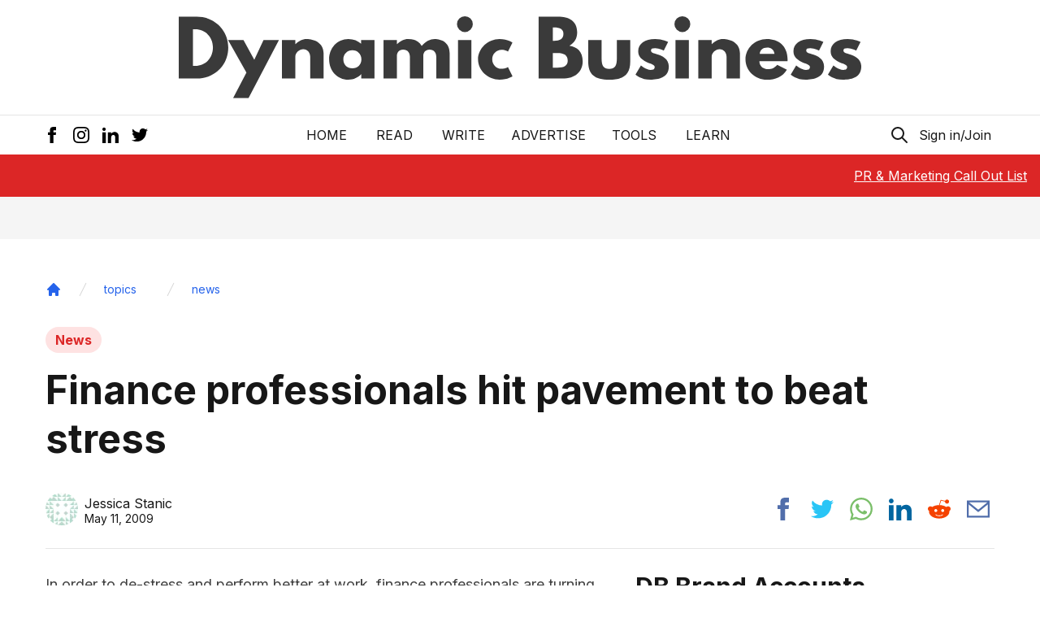

--- FILE ---
content_type: text/html; charset=utf-8
request_url: https://www.google.com/recaptcha/api2/aframe
body_size: 270
content:
<!DOCTYPE HTML><html><head><meta http-equiv="content-type" content="text/html; charset=UTF-8"></head><body><script nonce="EYRgUQkqlTKxpPkG99cVjg">/** Anti-fraud and anti-abuse applications only. See google.com/recaptcha */ try{var clients={'sodar':'https://pagead2.googlesyndication.com/pagead/sodar?'};window.addEventListener("message",function(a){try{if(a.source===window.parent){var b=JSON.parse(a.data);var c=clients[b['id']];if(c){var d=document.createElement('img');d.src=c+b['params']+'&rc='+(localStorage.getItem("rc::a")?sessionStorage.getItem("rc::b"):"");window.document.body.appendChild(d);sessionStorage.setItem("rc::e",parseInt(sessionStorage.getItem("rc::e")||0)+1);localStorage.setItem("rc::h",'1769194333526');}}}catch(b){}});window.parent.postMessage("_grecaptcha_ready", "*");}catch(b){}</script></body></html>